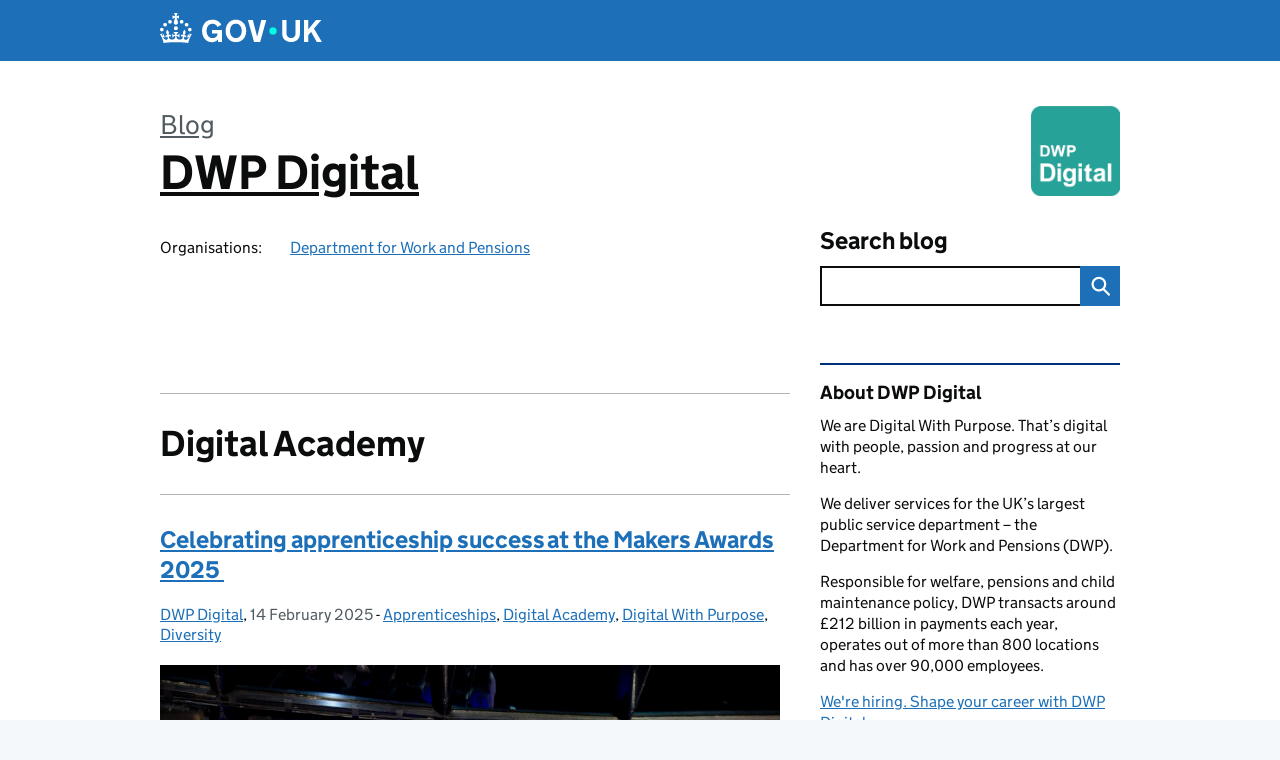

--- FILE ---
content_type: text/html; charset=UTF-8
request_url: https://dwpdigital.blog.gov.uk/category/digital-academy/
body_size: 16269
content:
<!DOCTYPE html>
<html lang="en" class="govuk-template--rebranded">
	<head>
		<meta charset="utf-8">

		<meta name="viewport" content="width=device-width, initial-scale=1, viewport-fit=cover">
		<meta name="theme-color" content="#0b0c0c">

		<link rel="icon" sizes="48x48" href="https://dwpdigital.blog.gov.uk/wp-content/themes/gds-blogs/build/node_modules/govuk-frontend/dist/govuk/assets/rebrand/images/favicon.ico">
		<link rel="icon" sizes="any" href="https://dwpdigital.blog.gov.uk/wp-content/themes/gds-blogs/build/node_modules/govuk-frontend/dist/govuk/assets/rebrand/images/favicon.svg" type="image/svg+xml">
		<link rel="mask-icon" href="https://dwpdigital.blog.gov.uk/wp-content/themes/gds-blogs/build/node_modules/govuk-frontend/dist/govuk/assets/rebrand/images/govuk-icon-mask.svg" color="#0b0c0c">
		<link rel="apple-touch-icon" href="https://dwpdigital.blog.gov.uk/wp-content/themes/gds-blogs/build/node_modules/govuk-frontend/dist/govuk/assets/rebrand/images/govuk-icon-180.png">
		<link rel="manifest" href="https://dwpdigital.blog.gov.uk/wp-content/themes/gds-blogs/build/node_modules/govuk-frontend/dist/govuk/assets/rebrand/manifest.json">

		<title>Digital Academy &#8211; DWP Digital</title>
<meta name='robots' content='max-image-preview:large' />
<link rel='dns-prefetch' href='//cc.cdn.civiccomputing.com' />
<link rel='dns-prefetch' href='//dwpdigital.blog.gov.uk' />
<link rel="alternate" type="application/atom+xml" title="DWP Digital &raquo; Feed" href="https://dwpdigital.blog.gov.uk/feed/" />
<link rel="alternate" type="application/atom+xml" title="DWP Digital &raquo; Digital Academy Category Feed" href="https://dwpdigital.blog.gov.uk/category/digital-academy/feed/" />
<style id='wp-img-auto-sizes-contain-inline-css'>
img:is([sizes=auto i],[sizes^="auto," i]){contain-intrinsic-size:3000px 1500px}
/*# sourceURL=wp-img-auto-sizes-contain-inline-css */
</style>
<style id='wp-block-library-inline-css'>
:root{--wp-block-synced-color:#7a00df;--wp-block-synced-color--rgb:122,0,223;--wp-bound-block-color:var(--wp-block-synced-color);--wp-editor-canvas-background:#ddd;--wp-admin-theme-color:#007cba;--wp-admin-theme-color--rgb:0,124,186;--wp-admin-theme-color-darker-10:#006ba1;--wp-admin-theme-color-darker-10--rgb:0,107,160.5;--wp-admin-theme-color-darker-20:#005a87;--wp-admin-theme-color-darker-20--rgb:0,90,135;--wp-admin-border-width-focus:2px}@media (min-resolution:192dpi){:root{--wp-admin-border-width-focus:1.5px}}.wp-element-button{cursor:pointer}:root .has-very-light-gray-background-color{background-color:#eee}:root .has-very-dark-gray-background-color{background-color:#313131}:root .has-very-light-gray-color{color:#eee}:root .has-very-dark-gray-color{color:#313131}:root .has-vivid-green-cyan-to-vivid-cyan-blue-gradient-background{background:linear-gradient(135deg,#00d084,#0693e3)}:root .has-purple-crush-gradient-background{background:linear-gradient(135deg,#34e2e4,#4721fb 50%,#ab1dfe)}:root .has-hazy-dawn-gradient-background{background:linear-gradient(135deg,#faaca8,#dad0ec)}:root .has-subdued-olive-gradient-background{background:linear-gradient(135deg,#fafae1,#67a671)}:root .has-atomic-cream-gradient-background{background:linear-gradient(135deg,#fdd79a,#004a59)}:root .has-nightshade-gradient-background{background:linear-gradient(135deg,#330968,#31cdcf)}:root .has-midnight-gradient-background{background:linear-gradient(135deg,#020381,#2874fc)}:root{--wp--preset--font-size--normal:16px;--wp--preset--font-size--huge:42px}.has-regular-font-size{font-size:1em}.has-larger-font-size{font-size:2.625em}.has-normal-font-size{font-size:var(--wp--preset--font-size--normal)}.has-huge-font-size{font-size:var(--wp--preset--font-size--huge)}.has-text-align-center{text-align:center}.has-text-align-left{text-align:left}.has-text-align-right{text-align:right}.has-fit-text{white-space:nowrap!important}#end-resizable-editor-section{display:none}.aligncenter{clear:both}.items-justified-left{justify-content:flex-start}.items-justified-center{justify-content:center}.items-justified-right{justify-content:flex-end}.items-justified-space-between{justify-content:space-between}.screen-reader-text{border:0;clip-path:inset(50%);height:1px;margin:-1px;overflow:hidden;padding:0;position:absolute;width:1px;word-wrap:normal!important}.screen-reader-text:focus{background-color:#ddd;clip-path:none;color:#444;display:block;font-size:1em;height:auto;left:5px;line-height:normal;padding:15px 23px 14px;text-decoration:none;top:5px;width:auto;z-index:100000}html :where(.has-border-color){border-style:solid}html :where([style*=border-top-color]){border-top-style:solid}html :where([style*=border-right-color]){border-right-style:solid}html :where([style*=border-bottom-color]){border-bottom-style:solid}html :where([style*=border-left-color]){border-left-style:solid}html :where([style*=border-width]){border-style:solid}html :where([style*=border-top-width]){border-top-style:solid}html :where([style*=border-right-width]){border-right-style:solid}html :where([style*=border-bottom-width]){border-bottom-style:solid}html :where([style*=border-left-width]){border-left-style:solid}html :where(img[class*=wp-image-]){height:auto;max-width:100%}:where(figure){margin:0 0 1em}html :where(.is-position-sticky){--wp-admin--admin-bar--position-offset:var(--wp-admin--admin-bar--height,0px)}@media screen and (max-width:600px){html :where(.is-position-sticky){--wp-admin--admin-bar--position-offset:0px}}

/*# sourceURL=wp-block-library-inline-css */
</style><style id='global-styles-inline-css'>
:root{--wp--preset--aspect-ratio--square: 1;--wp--preset--aspect-ratio--4-3: 4/3;--wp--preset--aspect-ratio--3-4: 3/4;--wp--preset--aspect-ratio--3-2: 3/2;--wp--preset--aspect-ratio--2-3: 2/3;--wp--preset--aspect-ratio--16-9: 16/9;--wp--preset--aspect-ratio--9-16: 9/16;--wp--preset--color--black: var(--wp--custom--govuk-color--black);--wp--preset--color--cyan-bluish-gray: #abb8c3;--wp--preset--color--white: var(--wp--custom--govuk-color--white);--wp--preset--color--pale-pink: #f78da7;--wp--preset--color--vivid-red: #cf2e2e;--wp--preset--color--luminous-vivid-orange: #ff6900;--wp--preset--color--luminous-vivid-amber: #fcb900;--wp--preset--color--light-green-cyan: #7bdcb5;--wp--preset--color--vivid-green-cyan: #00d084;--wp--preset--color--pale-cyan-blue: #8ed1fc;--wp--preset--color--vivid-cyan-blue: #0693e3;--wp--preset--color--vivid-purple: #9b51e0;--wp--preset--color--dark-grey: var(--wp--custom--govuk-color--dark-grey);--wp--preset--color--mid-grey: var(--wp--custom--govuk-color--mid-grey);--wp--preset--color--light-grey: var(--wp--custom--govuk-color--light-grey);--wp--preset--color--blue: var(--wp--custom--govuk-color--blue);--wp--preset--color--green: var(--wp--custom--govuk-color--green);--wp--preset--color--turquoise: var(--wp--custom--govuk-color--turquoise);--wp--preset--gradient--vivid-cyan-blue-to-vivid-purple: linear-gradient(135deg,rgb(6,147,227) 0%,rgb(155,81,224) 100%);--wp--preset--gradient--light-green-cyan-to-vivid-green-cyan: linear-gradient(135deg,rgb(122,220,180) 0%,rgb(0,208,130) 100%);--wp--preset--gradient--luminous-vivid-amber-to-luminous-vivid-orange: linear-gradient(135deg,rgb(252,185,0) 0%,rgb(255,105,0) 100%);--wp--preset--gradient--luminous-vivid-orange-to-vivid-red: linear-gradient(135deg,rgb(255,105,0) 0%,rgb(207,46,46) 100%);--wp--preset--gradient--very-light-gray-to-cyan-bluish-gray: linear-gradient(135deg,rgb(238,238,238) 0%,rgb(169,184,195) 100%);--wp--preset--gradient--cool-to-warm-spectrum: linear-gradient(135deg,rgb(74,234,220) 0%,rgb(151,120,209) 20%,rgb(207,42,186) 40%,rgb(238,44,130) 60%,rgb(251,105,98) 80%,rgb(254,248,76) 100%);--wp--preset--gradient--blush-light-purple: linear-gradient(135deg,rgb(255,206,236) 0%,rgb(152,150,240) 100%);--wp--preset--gradient--blush-bordeaux: linear-gradient(135deg,rgb(254,205,165) 0%,rgb(254,45,45) 50%,rgb(107,0,62) 100%);--wp--preset--gradient--luminous-dusk: linear-gradient(135deg,rgb(255,203,112) 0%,rgb(199,81,192) 50%,rgb(65,88,208) 100%);--wp--preset--gradient--pale-ocean: linear-gradient(135deg,rgb(255,245,203) 0%,rgb(182,227,212) 50%,rgb(51,167,181) 100%);--wp--preset--gradient--electric-grass: linear-gradient(135deg,rgb(202,248,128) 0%,rgb(113,206,126) 100%);--wp--preset--gradient--midnight: linear-gradient(135deg,rgb(2,3,129) 0%,rgb(40,116,252) 100%);--wp--preset--font-size--small: 13px;--wp--preset--font-size--medium: 20px;--wp--preset--font-size--large: 36px;--wp--preset--font-size--x-large: 42px;--wp--preset--spacing--20: 0.44rem;--wp--preset--spacing--30: 0.67rem;--wp--preset--spacing--40: 1rem;--wp--preset--spacing--50: 1.5rem;--wp--preset--spacing--60: 2.25rem;--wp--preset--spacing--70: 3.38rem;--wp--preset--spacing--80: 5.06rem;--wp--preset--spacing--1: 0.3125rem;--wp--preset--spacing--2: 0.625rem;--wp--preset--spacing--3: 0.9375rem;--wp--preset--spacing--4: clamp(0.9375rem, (100vw - 40rem) * 1000, 1.25rem);--wp--preset--spacing--5: clamp(0.9375rem, (100vw - 40rem) * 1000, 1.5625rem);--wp--preset--spacing--6: clamp(1.25rem, (100vw - 40rem) * 1000, 1.875rem);--wp--preset--spacing--7: clamp(1.5625rem, (100vw - 40rem) * 1000, 2.5rem);--wp--preset--spacing--8: clamp(1.875rem, (100vw - 40rem) * 1000, 3.125rem);--wp--preset--spacing--9: clamp(2.5rem, (100vw - 40rem) * 1000, 3.75rem);--wp--preset--shadow--natural: 6px 6px 9px rgba(0, 0, 0, 0.2);--wp--preset--shadow--deep: 12px 12px 50px rgba(0, 0, 0, 0.4);--wp--preset--shadow--sharp: 6px 6px 0px rgba(0, 0, 0, 0.2);--wp--preset--shadow--outlined: 6px 6px 0px -3px rgb(255, 255, 255), 6px 6px rgb(0, 0, 0);--wp--preset--shadow--crisp: 6px 6px 0px rgb(0, 0, 0);--wp--custom--govuk-color--black: #0b0c0c;--wp--custom--govuk-color--dark-grey: #505a5f;--wp--custom--govuk-color--mid-grey: #b1b4b6;--wp--custom--govuk-color--light-grey: #f3f2f1;--wp--custom--govuk-color--white: #ffffff;--wp--custom--govuk-color--blue: #1d70b8;--wp--custom--govuk-color--green: #00703c;--wp--custom--govuk-color--turquoise: #28a197;}:root { --wp--style--global--content-size: 630px;--wp--style--global--wide-size: 960px; }:where(body) { margin: 0; }.wp-site-blocks > .alignleft { float: left; margin-right: 2em; }.wp-site-blocks > .alignright { float: right; margin-left: 2em; }.wp-site-blocks > .aligncenter { justify-content: center; margin-left: auto; margin-right: auto; }:where(.is-layout-flex){gap: 0.5em;}:where(.is-layout-grid){gap: 0.5em;}.is-layout-flow > .alignleft{float: left;margin-inline-start: 0;margin-inline-end: 2em;}.is-layout-flow > .alignright{float: right;margin-inline-start: 2em;margin-inline-end: 0;}.is-layout-flow > .aligncenter{margin-left: auto !important;margin-right: auto !important;}.is-layout-constrained > .alignleft{float: left;margin-inline-start: 0;margin-inline-end: 2em;}.is-layout-constrained > .alignright{float: right;margin-inline-start: 2em;margin-inline-end: 0;}.is-layout-constrained > .aligncenter{margin-left: auto !important;margin-right: auto !important;}.is-layout-constrained > :where(:not(.alignleft):not(.alignright):not(.alignfull)){max-width: var(--wp--style--global--content-size);margin-left: auto !important;margin-right: auto !important;}.is-layout-constrained > .alignwide{max-width: var(--wp--style--global--wide-size);}body .is-layout-flex{display: flex;}.is-layout-flex{flex-wrap: wrap;align-items: center;}.is-layout-flex > :is(*, div){margin: 0;}body .is-layout-grid{display: grid;}.is-layout-grid > :is(*, div){margin: 0;}body{padding-top: 0px;padding-right: 0px;padding-bottom: 0px;padding-left: 0px;}a:where(:not(.wp-element-button)){text-decoration: underline;}:root :where(.wp-element-button, .wp-block-button__link){background-color: #32373c;border-width: 0;color: #fff;font-family: inherit;font-size: inherit;font-style: inherit;font-weight: inherit;letter-spacing: inherit;line-height: inherit;padding-top: calc(0.667em + 2px);padding-right: calc(1.333em + 2px);padding-bottom: calc(0.667em + 2px);padding-left: calc(1.333em + 2px);text-decoration: none;text-transform: inherit;}.has-black-color{color: var(--wp--preset--color--black) !important;}.has-cyan-bluish-gray-color{color: var(--wp--preset--color--cyan-bluish-gray) !important;}.has-white-color{color: var(--wp--preset--color--white) !important;}.has-pale-pink-color{color: var(--wp--preset--color--pale-pink) !important;}.has-vivid-red-color{color: var(--wp--preset--color--vivid-red) !important;}.has-luminous-vivid-orange-color{color: var(--wp--preset--color--luminous-vivid-orange) !important;}.has-luminous-vivid-amber-color{color: var(--wp--preset--color--luminous-vivid-amber) !important;}.has-light-green-cyan-color{color: var(--wp--preset--color--light-green-cyan) !important;}.has-vivid-green-cyan-color{color: var(--wp--preset--color--vivid-green-cyan) !important;}.has-pale-cyan-blue-color{color: var(--wp--preset--color--pale-cyan-blue) !important;}.has-vivid-cyan-blue-color{color: var(--wp--preset--color--vivid-cyan-blue) !important;}.has-vivid-purple-color{color: var(--wp--preset--color--vivid-purple) !important;}.has-dark-grey-color{color: var(--wp--preset--color--dark-grey) !important;}.has-mid-grey-color{color: var(--wp--preset--color--mid-grey) !important;}.has-light-grey-color{color: var(--wp--preset--color--light-grey) !important;}.has-blue-color{color: var(--wp--preset--color--blue) !important;}.has-green-color{color: var(--wp--preset--color--green) !important;}.has-turquoise-color{color: var(--wp--preset--color--turquoise) !important;}.has-black-background-color{background-color: var(--wp--preset--color--black) !important;}.has-cyan-bluish-gray-background-color{background-color: var(--wp--preset--color--cyan-bluish-gray) !important;}.has-white-background-color{background-color: var(--wp--preset--color--white) !important;}.has-pale-pink-background-color{background-color: var(--wp--preset--color--pale-pink) !important;}.has-vivid-red-background-color{background-color: var(--wp--preset--color--vivid-red) !important;}.has-luminous-vivid-orange-background-color{background-color: var(--wp--preset--color--luminous-vivid-orange) !important;}.has-luminous-vivid-amber-background-color{background-color: var(--wp--preset--color--luminous-vivid-amber) !important;}.has-light-green-cyan-background-color{background-color: var(--wp--preset--color--light-green-cyan) !important;}.has-vivid-green-cyan-background-color{background-color: var(--wp--preset--color--vivid-green-cyan) !important;}.has-pale-cyan-blue-background-color{background-color: var(--wp--preset--color--pale-cyan-blue) !important;}.has-vivid-cyan-blue-background-color{background-color: var(--wp--preset--color--vivid-cyan-blue) !important;}.has-vivid-purple-background-color{background-color: var(--wp--preset--color--vivid-purple) !important;}.has-dark-grey-background-color{background-color: var(--wp--preset--color--dark-grey) !important;}.has-mid-grey-background-color{background-color: var(--wp--preset--color--mid-grey) !important;}.has-light-grey-background-color{background-color: var(--wp--preset--color--light-grey) !important;}.has-blue-background-color{background-color: var(--wp--preset--color--blue) !important;}.has-green-background-color{background-color: var(--wp--preset--color--green) !important;}.has-turquoise-background-color{background-color: var(--wp--preset--color--turquoise) !important;}.has-black-border-color{border-color: var(--wp--preset--color--black) !important;}.has-cyan-bluish-gray-border-color{border-color: var(--wp--preset--color--cyan-bluish-gray) !important;}.has-white-border-color{border-color: var(--wp--preset--color--white) !important;}.has-pale-pink-border-color{border-color: var(--wp--preset--color--pale-pink) !important;}.has-vivid-red-border-color{border-color: var(--wp--preset--color--vivid-red) !important;}.has-luminous-vivid-orange-border-color{border-color: var(--wp--preset--color--luminous-vivid-orange) !important;}.has-luminous-vivid-amber-border-color{border-color: var(--wp--preset--color--luminous-vivid-amber) !important;}.has-light-green-cyan-border-color{border-color: var(--wp--preset--color--light-green-cyan) !important;}.has-vivid-green-cyan-border-color{border-color: var(--wp--preset--color--vivid-green-cyan) !important;}.has-pale-cyan-blue-border-color{border-color: var(--wp--preset--color--pale-cyan-blue) !important;}.has-vivid-cyan-blue-border-color{border-color: var(--wp--preset--color--vivid-cyan-blue) !important;}.has-vivid-purple-border-color{border-color: var(--wp--preset--color--vivid-purple) !important;}.has-dark-grey-border-color{border-color: var(--wp--preset--color--dark-grey) !important;}.has-mid-grey-border-color{border-color: var(--wp--preset--color--mid-grey) !important;}.has-light-grey-border-color{border-color: var(--wp--preset--color--light-grey) !important;}.has-blue-border-color{border-color: var(--wp--preset--color--blue) !important;}.has-green-border-color{border-color: var(--wp--preset--color--green) !important;}.has-turquoise-border-color{border-color: var(--wp--preset--color--turquoise) !important;}.has-vivid-cyan-blue-to-vivid-purple-gradient-background{background: var(--wp--preset--gradient--vivid-cyan-blue-to-vivid-purple) !important;}.has-light-green-cyan-to-vivid-green-cyan-gradient-background{background: var(--wp--preset--gradient--light-green-cyan-to-vivid-green-cyan) !important;}.has-luminous-vivid-amber-to-luminous-vivid-orange-gradient-background{background: var(--wp--preset--gradient--luminous-vivid-amber-to-luminous-vivid-orange) !important;}.has-luminous-vivid-orange-to-vivid-red-gradient-background{background: var(--wp--preset--gradient--luminous-vivid-orange-to-vivid-red) !important;}.has-very-light-gray-to-cyan-bluish-gray-gradient-background{background: var(--wp--preset--gradient--very-light-gray-to-cyan-bluish-gray) !important;}.has-cool-to-warm-spectrum-gradient-background{background: var(--wp--preset--gradient--cool-to-warm-spectrum) !important;}.has-blush-light-purple-gradient-background{background: var(--wp--preset--gradient--blush-light-purple) !important;}.has-blush-bordeaux-gradient-background{background: var(--wp--preset--gradient--blush-bordeaux) !important;}.has-luminous-dusk-gradient-background{background: var(--wp--preset--gradient--luminous-dusk) !important;}.has-pale-ocean-gradient-background{background: var(--wp--preset--gradient--pale-ocean) !important;}.has-electric-grass-gradient-background{background: var(--wp--preset--gradient--electric-grass) !important;}.has-midnight-gradient-background{background: var(--wp--preset--gradient--midnight) !important;}.has-small-font-size{font-size: var(--wp--preset--font-size--small) !important;}.has-medium-font-size{font-size: var(--wp--preset--font-size--medium) !important;}.has-large-font-size{font-size: var(--wp--preset--font-size--large) !important;}.has-x-large-font-size{font-size: var(--wp--preset--font-size--x-large) !important;}
/*# sourceURL=global-styles-inline-css */
</style>

<link rel='stylesheet' id='dxw-digest-css' href='https://dwpdigital.blog.gov.uk/wp-content/plugins/dxw-digest/app/../assets/css/dxw-digest.css?ver=6.9' media='all' />
<link rel='stylesheet' id='main-css' href='https://dwpdigital.blog.gov.uk/wp-content/themes/gds-blogs/build/main-592accf48c36d4c61c393fa8a73185ddcf8c65ca.min.css?ver=6.9' media='all' />
<link rel='stylesheet' id='aurora-heatmap-css' href='https://dwpdigital.blog.gov.uk/wp-content/plugins/aurora-heatmap/style.css?ver=1.7.1' media='all' />
<script src="https://dwpdigital.blog.gov.uk/wp-includes/js/jquery/jquery.min.js?ver=3.7.1" id="jquery-core-js"></script>
<script src="https://dwpdigital.blog.gov.uk/wp-includes/js/jquery/jquery-migrate.min.js?ver=3.4.1" id="jquery-migrate-js"></script>
<script src="https://dwpdigital.blog.gov.uk/wp-content/themes/gds-blogs/build/main-1a574665cb89c6954a0fc51bba2076ee798236b6.min.js?ver=6.9" id="main-js"></script>
<script src="https://cc.cdn.civiccomputing.com/9/cookieControl-9.x.min.js?ver=6.9" id="cookieControl-js"></script>
<script id="cookieControlConfig-js-extra">
var cookieControlSettings = {"apiKey":"c8b1d37ba682b6d122f1360da011322b3b755539","product":"PRO","domain":"dwpdigital.blog.gov.uk"};
//# sourceURL=cookieControlConfig-js-extra
</script>
<script src="https://dwpdigital.blog.gov.uk/wp-content/plugins/gds-cookies-and-analytics/assets/cookieControlConfig.js?ver=6.9" id="cookieControlConfig-js"></script>
<script src="https://dwpdigital.blog.gov.uk/wp-content/plugins/dxw-digest/app/../assets/js/dxw-digest.js?ver=6.9" id="dxw-digest-js"></script>
<script src="https://dwpdigital.blog.gov.uk/wp-content/themes/gds-blogs/build/govuk-frontend-load.js?ver=6.9" id="govuk-frontend-js" type="module"></script>
<script id="aurora-heatmap-js-extra">
var aurora_heatmap = {"_mode":"reporter","ajax_url":"https://dwpdigital.blog.gov.uk/wp-admin/admin-ajax.php","action":"aurora_heatmap","reports":"click_pc,click_mobile","debug":"0","ajax_delay_time":"3000","ajax_interval":"10","ajax_bulk":null};
//# sourceURL=aurora-heatmap-js-extra
</script>
<script src="https://dwpdigital.blog.gov.uk/wp-content/plugins/aurora-heatmap/js/aurora-heatmap.min.js?ver=1.7.1" id="aurora-heatmap-js"></script>
	<meta name="description" content="News and updates from DWP Digital">

<style>.recentcomments a{display:inline !important;padding:0 !important;margin:0 !important;}</style>	</head>
	<body class="archive category category-digital-academy category-252 wp-theme-gds-blogs govuk-template__body">
		<script>
document.body.className += ' js-enabled' + ('noModule' in HTMLScriptElement.prototype ? ' govuk-frontend-supported' : '');
</script>

		<a href="#content" class="govuk-skip-link" data-module="govuk-skip-link">Skip to main content</a>
		<header class="govuk-header" data-module="govuk-header">
			<div class="govuk-header__container govuk-width-container">
				<div class="govuk-header__logo">
					<a href="https://www.gov.uk/" title="Go to the GOV.UK homepage" id="logo" class="govuk-header__link govuk-header__link--homepage">  
						<svg
							focusable="false"
							role="img"
							xmlns="http://www.w3.org/2000/svg"
							viewBox="0 0 324 60"
							height="30"
							width="162"
							fill="currentcolor"
							class="govuk-header__logotype"
							aria-label="GOV.UK">
							<title>GOV.UK</title>
							<g>
								<circle cx="20" cy="17.6" r="3.7"></circle>
								<circle cx="10.2" cy="23.5" r="3.7"></circle>
								<circle cx="3.7" cy="33.2" r="3.7"></circle>
								<circle cx="31.7" cy="30.6" r="3.7"></circle>
								<circle cx="43.3" cy="17.6" r="3.7"></circle>
								<circle cx="53.2" cy="23.5" r="3.7"></circle>
								<circle cx="59.7" cy="33.2" r="3.7"></circle>
								<circle cx="31.7" cy="30.6" r="3.7"></circle>
								<path d="M33.1,9.8c.2-.1.3-.3.5-.5l4.6,2.4v-6.8l-4.6,1.5c-.1-.2-.3-.3-.5-.5l1.9-5.9h-6.7l1.9,5.9c-.2.1-.3.3-.5.5l-4.6-1.5v6.8l4.6-2.4c.1.2.3.3.5.5l-2.6,8c-.9,2.8,1.2,5.7,4.1,5.7h0c3,0,5.1-2.9,4.1-5.7l-2.6-8ZM37,37.9s-3.4,3.8-4.1,6.1c2.2,0,4.2-.5,6.4-2.8l-.7,8.5c-2-2.8-4.4-4.1-5.7-3.8.1,3.1.5,6.7,5.8,7.2,3.7.3,6.7-1.5,7-3.8.4-2.6-2-4.3-3.7-1.6-1.4-4.5,2.4-6.1,4.9-3.2-1.9-4.5-1.8-7.7,2.4-10.9,3,4,2.6,7.3-1.2,11.1,2.4-1.3,6.2,0,4,4.6-1.2-2.8-3.7-2.2-4.2.2-.3,1.7.7,3.7,3,4.2,1.9.3,4.7-.9,7-5.9-1.3,0-2.4.7-3.9,1.7l2.4-8c.6,2.3,1.4,3.7,2.2,4.5.6-1.6.5-2.8,0-5.3l5,1.8c-2.6,3.6-5.2,8.7-7.3,17.5-7.4-1.1-15.7-1.7-24.5-1.7h0c-8.8,0-17.1.6-24.5,1.7-2.1-8.9-4.7-13.9-7.3-17.5l5-1.8c-.5,2.5-.6,3.7,0,5.3.8-.8,1.6-2.3,2.2-4.5l2.4,8c-1.5-1-2.6-1.7-3.9-1.7,2.3,5,5.2,6.2,7,5.9,2.3-.4,3.3-2.4,3-4.2-.5-2.4-3-3.1-4.2-.2-2.2-4.6,1.6-6,4-4.6-3.7-3.7-4.2-7.1-1.2-11.1,4.2,3.2,4.3,6.4,2.4,10.9,2.5-2.8,6.3-1.3,4.9,3.2-1.8-2.7-4.1-1-3.7,1.6.3,2.3,3.3,4.1,7,3.8,5.4-.5,5.7-4.2,5.8-7.2-1.3-.2-3.7,1-5.7,3.8l-.7-8.5c2.2,2.3,4.2,2.7,6.4,2.8-.7-2.3-4.1-6.1-4.1-6.1h10.6,0Z"></path>
							</g>
							<circle class="govuk-logo-dot" cx="226" cy="36" r="7.3"></circle>
							<path d="M93.94 41.25c.4 1.81 1.2 3.21 2.21 4.62 1 1.4 2.21 2.41 3.61 3.21s3.21 1.2 5.22 1.2 3.61-.4 4.82-1c1.4-.6 2.41-1.4 3.21-2.41.8-1 1.4-2.01 1.61-3.01s.4-2.01.4-3.01v.14h-10.86v-7.02h20.07v24.08h-8.03v-5.56c-.6.8-1.38 1.61-2.19 2.41-.8.8-1.81 1.2-2.81 1.81-1 .4-2.21.8-3.41 1.2s-2.41.4-3.81.4a18.56 18.56 0 0 1-14.65-6.63c-1.6-2.01-3.01-4.41-3.81-7.02s-1.4-5.62-1.4-8.83.4-6.02 1.4-8.83a20.45 20.45 0 0 1 19.46-13.65c3.21 0 4.01.2 5.82.8 1.81.4 3.61 1.2 5.02 2.01 1.61.8 2.81 2.01 4.01 3.21s2.21 2.61 2.81 4.21l-7.63 4.41c-.4-1-1-1.81-1.61-2.61-.6-.8-1.4-1.4-2.21-2.01-.8-.6-1.81-1-2.81-1.4-1-.4-2.21-.4-3.61-.4-2.01 0-3.81.4-5.22 1.2-1.4.8-2.61 1.81-3.61 3.21s-1.61 2.81-2.21 4.62c-.4 1.81-.6 3.71-.6 5.42s.8 5.22.8 5.22Zm57.8-27.9c3.21 0 6.22.6 8.63 1.81 2.41 1.2 4.82 2.81 6.62 4.82S170.2 24.39 171 27s1.4 5.62 1.4 8.83-.4 6.02-1.4 8.83-2.41 5.02-4.01 7.02-4.01 3.61-6.62 4.82-5.42 1.81-8.63 1.81-6.22-.6-8.63-1.81-4.82-2.81-6.42-4.82-3.21-4.41-4.01-7.02-1.4-5.62-1.4-8.83.4-6.02 1.4-8.83 2.41-5.02 4.01-7.02 4.01-3.61 6.42-4.82 5.42-1.81 8.63-1.81Zm0 36.73c1.81 0 3.61-.4 5.02-1s2.61-1.81 3.61-3.01 1.81-2.81 2.21-4.41c.4-1.81.8-3.61.8-5.62 0-2.21-.2-4.21-.8-6.02s-1.2-3.21-2.21-4.62c-1-1.2-2.21-2.21-3.61-3.01s-3.21-1-5.02-1-3.61.4-5.02 1c-1.4.8-2.61 1.81-3.61 3.01s-1.81 2.81-2.21 4.62c-.4 1.81-.8 3.61-.8 5.62 0 2.41.2 4.21.8 6.02.4 1.81 1.2 3.21 2.21 4.41s2.21 2.21 3.61 3.01c1.4.8 3.21 1 5.02 1Zm36.32 7.96-12.24-44.15h9.83l8.43 32.77h.4l8.23-32.77h9.83L200.3 58.04h-12.24Zm74.14-7.96c2.18 0 3.51-.6 3.51-.6 1.2-.6 2.01-1 2.81-1.81s1.4-1.81 1.81-2.81a13 13 0 0 0 .8-4.01V13.9h8.63v28.15c0 2.41-.4 4.62-1.4 6.62-.8 2.01-2.21 3.61-3.61 5.02s-3.41 2.41-5.62 3.21-4.62 1.2-7.02 1.2-5.02-.4-7.02-1.2c-2.21-.8-4.01-1.81-5.62-3.21s-2.81-3.01-3.61-5.02-1.4-4.21-1.4-6.62V13.9h8.63v26.95c0 1.61.2 3.01.8 4.01.4 1.2 1.2 2.21 2.01 2.81.8.8 1.81 1.4 2.81 1.81 0 0 1.34.6 3.51.6Zm34.22-36.18v18.92l15.65-18.92h10.82l-15.03 17.32 16.03 26.83h-10.21l-11.44-20.21-5.62 6.22v13.99h-8.83V13.9"></path>
						</svg>
					</a>
				</div>
			</div>
		</header>

				<div class="govuk-width-container">
    <header class="header" aria-label="blog name">
    <div class="govuk-grid-row">

        
        <div class="govuk-grid-column-two-thirds">
            <div class="blog-title govuk-heading-xl">
                <span class="blog"><a href="https://www.blog.gov.uk/">Blog</a></span>
                <a href="https://dwpdigital.blog.gov.uk">DWP Digital</a>
			</div>

                            <div class="bottom blog-meta">
                                                    <dl>
                                <dt>Organisations:</dt>
                                <dd><a href="https://www.gov.uk/government/organisations/department-for-work-pensions">Department for Work and Pensions</a></dd>
                            </dl>
                                                                </div>
                    </div>

        <div class="govuk-grid-column-one-third">
                                        <div class="logo-container hidden-mobile">
                    <img src="https://dwpdigital.blog.gov.uk/wp-content/uploads/sites/197/2021/06/cropped-DWP-Digital-Master-Arial-Logos-35mm-e1623569820467.png" alt="DWP Digital">
                </div>
                        <div class="bottom search-container">
                <form role="search" method="get" id="searchform" class="form-search" action="https://dwpdigital.blog.gov.uk/">
    <label class="govuk-label govuk-label--m" for="s">Search blog</label>
    <div class="search-input-wrapper">
        <input enterkeyhint="search" title="Search" type="search" value="" name="s" id="s" class="search-query">
        <input type="submit" id="searchsubmit" value="Search" class="btn">
    </div>
</form>
            </div>
        </div>

    </div>

    
</header>
      <main id="content" class="govuk-grid-row">
    <div class="govuk-grid-column-two-thirds main-content">
		  <hr class="govuk-section-break govuk-section-break--l govuk-section-break--visible">
  <h1 class="govuk-heading-l">Digital Academy</h1>
  <article class="post-9740 post type-post status-publish format-standard has-post-thumbnail hentry category-apprenticeships category-digital-academy category-digital-with-purpose category-diversity">
  <header>
    <h2 class="govuk-heading-m"><a class="govuk-link" href="https://dwpdigital.blog.gov.uk/2025/02/14/celebrating-apprenticeship-success-at-the-makers-awards-2025/">Celebrating apprenticeship success at the Makers Awards 2025 </a></h2>
    <div class="govuk-body-s">
  	<span class="govuk-visually-hidden">Posted by: </span>
	<a href="https://dwpdigital.blog.gov.uk/author/digital-group-dwp-digital/" title="Posts by DWP Digital" class="author url fn" rel="author">DWP Digital</a>, <span class="govuk-visually-hidden">Posted on: </span><time class="updated" datetime="2025-02-14T15:32:34+00:00">14 February 2025</time>
  -
  <span class="govuk-visually-hidden">Categories: </span>
  <a href="https://dwpdigital.blog.gov.uk/category/apprenticeships/" rel="category tag">Apprenticeships</a>, <a href="https://dwpdigital.blog.gov.uk/category/digital-academy/" rel="category tag">Digital Academy</a>, <a href="https://dwpdigital.blog.gov.uk/category/digital-with-purpose/" rel="category tag">Digital With Purpose</a>, <a href="https://dwpdigital.blog.gov.uk/category/diversity/" rel="category tag">Diversity</a></div>
    <img width="620" height="414" src="https://dwpdigital.blog.gov.uk/wp-content/uploads/sites/197/2025/02/O3A7528-Enhanced-NR-2-620x414.jpg" class="attachment-large size-large wp-post-image" alt="A mixed group of smartly dressed people holding awards" decoding="async" fetchpriority="high" srcset="https://dwpdigital.blog.gov.uk/wp-content/uploads/sites/197/2025/02/O3A7528-Enhanced-NR-2-620x414.jpg 620w, https://dwpdigital.blog.gov.uk/wp-content/uploads/sites/197/2025/02/O3A7528-Enhanced-NR-2-310x207.jpg 310w, https://dwpdigital.blog.gov.uk/wp-content/uploads/sites/197/2025/02/O3A7528-Enhanced-NR-2-768x512.jpg 768w, https://dwpdigital.blog.gov.uk/wp-content/uploads/sites/197/2025/02/O3A7528-Enhanced-NR-2-1536x1025.jpg 1536w, https://dwpdigital.blog.gov.uk/wp-content/uploads/sites/197/2025/02/O3A7528-Enhanced-NR-2-2048x1366.jpg 2048w" sizes="(max-width: 620px) 100vw, 620px" />  </header>
  <p>This National Apprenticeship Week we celebrate success at the Makers Awards and recognise the work of our apprentices across DWP Digital.</p>
  
  <footer class="govuk-body-s">
  <a class="govuk-link" href="https://dwpdigital.blog.gov.uk/2025/02/14/celebrating-apprenticeship-success-at-the-makers-awards-2025/"><strong>Read more</strong> <span class="govuk-visually-hidden">of Celebrating apprenticeship success at the Makers Awards 2025 </span></a>
  </footer>
</article>
<article class="post-9483 post type-post status-publish format-standard has-post-thumbnail hentry category-apprenticeships category-digital-academy category-digital-with-purpose">
  <header>
    <h2 class="govuk-heading-m"><a class="govuk-link" href="https://dwpdigital.blog.gov.uk/2024/02/14/celebrating-national-apprenticeship-week-2024/">Celebrating National Apprenticeship Week 2024</a></h2>
    <div class="govuk-body-s">
  	<span class="govuk-visually-hidden">Posted by: </span>
	<a href="https://dwpdigital.blog.gov.uk/author/aesha-zafar-head-of-capability/" title="Posts by Aesha Zafar, head of capability" class="author url fn" rel="author">Aesha Zafar, head of capability</a>, <span class="govuk-visually-hidden">Posted on: </span><time class="updated" datetime="2024-02-14T09:34:58+00:00">14 February 2024</time>
  -
  <span class="govuk-visually-hidden">Categories: </span>
  <a href="https://dwpdigital.blog.gov.uk/category/apprenticeships/" rel="category tag">Apprenticeships</a>, <a href="https://dwpdigital.blog.gov.uk/category/digital-academy/" rel="category tag">Digital Academy</a>, <a href="https://dwpdigital.blog.gov.uk/category/digital-with-purpose/" rel="category tag">Digital With Purpose</a></div>
    <img width="620" height="349" src="https://dwpdigital.blog.gov.uk/wp-content/uploads/sites/197/2024/02/Aesha-620x349.jpg" class="attachment-large size-large wp-post-image" alt="Woman in an office setting smiling at camera." decoding="async" srcset="https://dwpdigital.blog.gov.uk/wp-content/uploads/sites/197/2024/02/Aesha-620x349.jpg 620w, https://dwpdigital.blog.gov.uk/wp-content/uploads/sites/197/2024/02/Aesha-310x174.jpg 310w, https://dwpdigital.blog.gov.uk/wp-content/uploads/sites/197/2024/02/Aesha-768x432.jpg 768w, https://dwpdigital.blog.gov.uk/wp-content/uploads/sites/197/2024/02/Aesha-1536x864.jpg 1536w, https://dwpdigital.blog.gov.uk/wp-content/uploads/sites/197/2024/02/Aesha.jpg 1920w" sizes="(max-width: 620px) 100vw, 620px" />  </header>
  <p>Head of capability, Aesha Zafar reflects on National Apprenticeship Week and the vital role apprentices play at DWP Digital.</p>
  
  <footer class="govuk-body-s">
  <a class="govuk-link" href="https://dwpdigital.blog.gov.uk/2024/02/14/celebrating-national-apprenticeship-week-2024/"><strong>Read more</strong> <span class="govuk-visually-hidden">of Celebrating National Apprenticeship Week 2024</span></a>
  </footer>
</article>
<article class="post-9468 post type-post status-publish format-standard has-post-thumbnail hentry category-cross-government category-digital-academy category-digital-with-purpose category-transforming-together">
  <header>
    <h2 class="govuk-heading-m"><a class="govuk-link" href="https://dwpdigital.blog.gov.uk/2023/12/29/celebrating-our-successes/">Celebrating our successes</a></h2>
    <div class="govuk-body-s">
  	<span class="govuk-visually-hidden">Posted by: </span>
	<a href="https://dwpdigital.blog.gov.uk/author/richard-corbridge-cdio-dwp-digital/" title="Posts by Richard Corbridge, CDIO, DWP Digital" class="author url fn" rel="author">Richard Corbridge, CDIO, DWP Digital</a>, <span class="govuk-visually-hidden">Posted on: </span><time class="updated" datetime="2023-12-29T15:08:06+00:00">29 December 2023</time>
  -
  <span class="govuk-visually-hidden">Categories: </span>
  <a href="https://dwpdigital.blog.gov.uk/category/cross-government/" rel="category tag">Cross Government</a>, <a href="https://dwpdigital.blog.gov.uk/category/digital-academy/" rel="category tag">Digital Academy</a>, <a href="https://dwpdigital.blog.gov.uk/category/digital-with-purpose/" rel="category tag">Digital With Purpose</a>, <a href="https://dwpdigital.blog.gov.uk/category/transforming-together/" rel="category tag">Transforming Together</a></div>
    <img width="620" height="477" src="https://dwpdigital.blog.gov.uk/wp-content/uploads/sites/197/2023/12/Rich-Corbridge-1_-1-e1703862457358-620x477.jpg" class="attachment-large size-large wp-post-image" alt="CDIO Richard Corbridge stood in open air shopping centre in suit, tie and glasses. Smiling to camera." decoding="async" srcset="https://dwpdigital.blog.gov.uk/wp-content/uploads/sites/197/2023/12/Rich-Corbridge-1_-1-e1703862457358-620x477.jpg 620w, https://dwpdigital.blog.gov.uk/wp-content/uploads/sites/197/2023/12/Rich-Corbridge-1_-1-e1703862457358-310x239.jpg 310w, https://dwpdigital.blog.gov.uk/wp-content/uploads/sites/197/2023/12/Rich-Corbridge-1_-1-e1703862457358.jpg 739w" sizes="(max-width: 620px) 100vw, 620px" />  </header>
  <p>Chief Digital &amp; Information Officer, Richard Corbridge reflects on his time in post so far and highlights some of our key successes this year.</p>
  
  <footer class="govuk-body-s">
  <a class="govuk-link" href="https://dwpdigital.blog.gov.uk/2023/12/29/celebrating-our-successes/"><strong>Read more</strong> <span class="govuk-visually-hidden">of Celebrating our successes</span></a>
  </footer>
</article>
<article class="post-1978 post type-post status-publish format-standard has-post-thumbnail hentry category-agile-development category-digital-academy category-learning-development">
  <header>
    <h2 class="govuk-heading-m"><a class="govuk-link" href="https://dwpdigital.blog.gov.uk/2015/11/06/dwp-digital-academy-putting-the-theory-into-practice/">DWP Digital Academy: putting the theory into practice</a></h2>
    <div class="govuk-body-s">
  	<span class="govuk-visually-hidden">Posted by: </span>
	<a href="https://dwpdigital.blog.gov.uk/author/andy-corry/" title="Posts by Andy Corry" class="author url fn" rel="author">Andy Corry</a>, <span class="govuk-visually-hidden">Posted on: </span><time class="updated" datetime="2015-11-06T11:13:06+00:00">6 November 2015</time>
  -
  <span class="govuk-visually-hidden">Categories: </span>
  <a href="https://dwpdigital.blog.gov.uk/category/agile-development/" rel="category tag">Agile development</a>, <a href="https://dwpdigital.blog.gov.uk/category/digital-academy/" rel="category tag">Digital Academy</a>, <a href="https://dwpdigital.blog.gov.uk/category/learning-development/" rel="category tag">Learning &amp; Development</a></div>
    <img width="304" height="211" src="https://dwpdigital.blog.gov.uk/wp-content/uploads/sites/197/2015/10/andy-corry.jpg" class="attachment-large size-large wp-post-image" alt="Andy Corry at the digital academy" decoding="async" loading="lazy" srcset="https://dwpdigital.blog.gov.uk/wp-content/uploads/sites/197/2015/10/andy-corry.jpg 304w, https://dwpdigital.blog.gov.uk/wp-content/uploads/sites/197/2015/10/andy-corry-300x208.jpg 300w" sizes="auto, (max-width: 304px) 100vw, 304px" />  </header>
  <p>The Digital Academy offers a fantastic opportunity to change the way DWP delivers services to the public.</p>
  
  <footer class="govuk-body-s">
  <a class="govuk-link" href="https://dwpdigital.blog.gov.uk/2015/11/06/dwp-digital-academy-putting-the-theory-into-practice/"><strong>Read more</strong> <span class="govuk-visually-hidden">of DWP Digital Academy: putting the theory into practice</span></a>
  </footer>
</article>
          </div>
    <div class="govuk-grid-column-one-third sidebar-contain">
      <div class="sidebar">
  <h2 class="govuk-heading-m govuk-visually-hidden">Related content and links</h2>
  <section class="widget about_widget"><h3>About DWP Digital</h3><p>We are Digital With Purpose. That’s digital with people, passion and progress at our heart.</p>
<p>We deliver services for the UK’s largest public service department – the Department for Work and Pensions (DWP). </p>
<p>Responsible for welfare, pensions and child maintenance policy, DWP transacts around £212 billion in payments each year, operates out of more than 800 locations and has over 90,000 employees.</p>
<p><a href="https://careers.dwp.gov.uk/">We're hiring. Shape your career with DWP Digital.</a></p>
</section><section class="widget nav_menu-4 widget_nav_menu"><div class="widget-inner"><h3>Subscribe to our newsletter</h3><nav class="menu-were-hiring-container" aria-label="Subscribe to our newsletter"><ul id="menu-were-hiring" class="menu"><li id="menu-item-2057" class="menu-item menu-item-type-custom menu-item-object-custom menu-item-2057"><a href="https://careers.dwp.gov.uk/newsletter-sign-up/">Subscribe for the latest DWP Digital jobs</a></li>
</ul></nav></div></section><section class="widget categories-3 widget_categories"><div class="widget-inner"><h3>Categories</h3><form action="https://dwpdigital.blog.gov.uk" method="get"><label class="screen-reader-text" for="cat">Categories</label><select  name='cat' id='cat' class='postform'>
	<option value='-1'>Select Category</option>
	<option class="level-0" value="361">Access to work&nbsp;&nbsp;(2)</option>
	<option class="level-0" value="624">Accessibility&nbsp;&nbsp;(7)</option>
	<option class="level-0" value="244">Agile development&nbsp;&nbsp;(40)</option>
	<option class="level-0" value="686">agile teams&nbsp;&nbsp;(5)</option>
	<option class="level-0" value="724">APIs&nbsp;&nbsp;(5)</option>
	<option class="level-0" value="723">application programming interfaces&nbsp;&nbsp;(2)</option>
	<option class="level-0" value="588">Apply and Maintain Carer's Allowance&nbsp;&nbsp;(1)</option>
	<option class="level-0" value="639">Apply for Direct Rent Payments&nbsp;&nbsp;(1)</option>
	<option class="level-0" value="1">Apply for Personal Independence Payment&nbsp;&nbsp;(4)</option>
	<option class="level-0" value="245">Apprenticeships&nbsp;&nbsp;(13)</option>
	<option class="level-0" value="355">Architecture&nbsp;&nbsp;(11)</option>
	<option class="level-0" value="524">Automation&nbsp;&nbsp;(3)</option>
	<option class="level-0" value="799">Awards&nbsp;&nbsp;(1)</option>
	<option class="level-0" value="2">Benefit repayment service&nbsp;&nbsp;(1)</option>
	<option class="level-0" value="654">Bereavement Service&nbsp;&nbsp;(3)</option>
	<option class="level-0" value="537">Blogging&nbsp;&nbsp;(1)</option>
	<option class="level-0" value="565">BPDTS Ltd&nbsp;&nbsp;(5)</option>
	<option class="level-0" value="3">Business Analyst&nbsp;&nbsp;(20)</option>
	<option class="level-0" value="4">Business Design&nbsp;&nbsp;(12)</option>
	<option class="level-0" value="5">Business Transformation&nbsp;&nbsp;(20)</option>
	<option class="level-0" value="6">Business Transformation Group&nbsp;&nbsp;(17)</option>
	<option class="level-0" value="7">Business Transformation Team&nbsp;&nbsp;(10)</option>
	<option class="level-0" value="8">Carer's Allowance Digital Service&nbsp;&nbsp;(24)</option>
	<option class="level-0" value="388">Carer's week&nbsp;&nbsp;(2)</option>
	<option class="level-0" value="9">Check your State Pension&nbsp;&nbsp;(5)</option>
	<option class="level-0" value="790">Child Maintenance Service&nbsp;&nbsp;(2)</option>
	<option class="level-0" value="246">Cloud&nbsp;&nbsp;(8)</option>
	<option class="level-0" value="347">Cloud services&nbsp;&nbsp;(8)</option>
	<option class="level-0" value="855">Coaching&nbsp;&nbsp;(1)</option>
	<option class="level-0" value="247">coding&nbsp;&nbsp;(9)</option>
	<option class="level-0" value="671">Collaboration&nbsp;&nbsp;(20)</option>
	<option class="level-0" value="248">Collaboration tools&nbsp;&nbsp;(2)</option>
	<option class="level-0" value="369">communities of practice&nbsp;&nbsp;(11)</option>
	<option class="level-0" value="403">community work&nbsp;&nbsp;(2)</option>
	<option class="level-0" value="756">Content Design&nbsp;&nbsp;(6)</option>
	<option class="level-0" value="11">Content Designer&nbsp;&nbsp;(15)</option>
	<option class="level-0" value="750">coronavirus&nbsp;&nbsp;(16)</option>
	<option class="level-0" value="12">Cross Government&nbsp;&nbsp;(17)</option>
	<option class="level-0" value="860">cross government collaboration&nbsp;&nbsp;(1)</option>
	<option class="level-0" value="249">cyber security&nbsp;&nbsp;(3)</option>
	<option class="level-0" value="391">Data&nbsp;&nbsp;(31)</option>
	<option class="level-0" value="390">Data Engineering&nbsp;&nbsp;(8)</option>
	<option class="level-0" value="250">Data Science&nbsp;&nbsp;(24)</option>
	<option class="level-0" value="719">Data scientist&nbsp;&nbsp;(1)</option>
	<option class="level-0" value="566">DataJam North East&nbsp;&nbsp;(9)</option>
	<option class="level-0" value="689">DataJam West Midlands&nbsp;&nbsp;(1)</option>
	<option class="level-0" value="13">Delivery Manager&nbsp;&nbsp;(11)</option>
	<option class="level-0" value="14">Design&nbsp;&nbsp;(16)</option>
	<option class="level-0" value="468">DevOps&nbsp;&nbsp;(11)</option>
	<option class="level-0" value="251">Digital&nbsp;&nbsp;(20)</option>
	<option class="level-0" value="252" selected="selected">Digital Academy&nbsp;&nbsp;(4)</option>
	<option class="level-0" value="680">Digital Channels&nbsp;&nbsp;(1)</option>
	<option class="level-0" value="668">Digital Delivery&nbsp;&nbsp;(3)</option>
	<option class="level-0" value="15">Digital DWP jobs&nbsp;&nbsp;(10)</option>
	<option class="level-0" value="847">Digital Leaders&nbsp;&nbsp;(1)</option>
	<option class="level-0" value="476">Digital performance analytics&nbsp;&nbsp;(3)</option>
	<option class="level-0" value="253">Digital reuse&nbsp;&nbsp;(4)</option>
	<option class="level-0" value="16">Digital Service&nbsp;&nbsp;(27)</option>
	<option class="level-1" value="612">&nbsp;&nbsp;&nbsp;DWP Authenticate Digital Service&nbsp;&nbsp;(2)</option>
	<option class="level-1" value="27">&nbsp;&nbsp;&nbsp;Find Pension Contact Details&nbsp;&nbsp;(1)</option>
	<option class="level-1" value="28">&nbsp;&nbsp;&nbsp;Funeral Payments&nbsp;&nbsp;(1)</option>
	<option class="level-1" value="520">&nbsp;&nbsp;&nbsp;Get Citizen Income Information&nbsp;&nbsp;(3)</option>
	<option class="level-1" value="40">&nbsp;&nbsp;&nbsp;Universal Credit&nbsp;&nbsp;(6)</option>
	<option class="level-0" value="17">Digital Technology&nbsp;&nbsp;(8)</option>
	<option class="level-0" value="18">Digital transformation&nbsp;&nbsp;(41)</option>
	<option class="level-1" value="33">&nbsp;&nbsp;&nbsp;Product Development&nbsp;&nbsp;(5)</option>
	<option class="level-1" value="413">&nbsp;&nbsp;&nbsp;Service Design&nbsp;&nbsp;(6)</option>
	<option class="level-0" value="527">Digital Voices&nbsp;&nbsp;(30)</option>
	<option class="level-0" value="848">Digital With Purpose&nbsp;&nbsp;(19)</option>
	<option class="level-0" value="651">Digital Workplace&nbsp;&nbsp;(5)</option>
	<option class="level-0" value="19">Diversity&nbsp;&nbsp;(78)</option>
	<option class="level-0" value="20">DWP Digital&nbsp;&nbsp;(224)</option>
	<option class="level-0" value="21">DWP Digital Academy&nbsp;&nbsp;(13)</option>
	<option class="level-0" value="22">DWP Digital Capability Building&nbsp;&nbsp;(71)</option>
	<option class="level-1" value="339">&nbsp;&nbsp;&nbsp;product owner&nbsp;&nbsp;(3)</option>
	<option class="level-0" value="23">DWP Digital Strategy&nbsp;&nbsp;(20)</option>
	<option class="level-0" value="24">DWP Technology&nbsp;&nbsp;(20)</option>
	<option class="level-0" value="254">DWPride&nbsp;&nbsp;(8)</option>
	<option class="level-0" value="25">Enabling Digital Delivery&nbsp;&nbsp;(5)</option>
	<option class="level-0" value="26">Enabling Services&nbsp;&nbsp;(3)</option>
	<option class="level-0" value="255">End user computing support&nbsp;&nbsp;(2)</option>
	<option class="level-0" value="384">Engineering&nbsp;&nbsp;(14)</option>
	<option class="level-0" value="256">Enterprise Architecture&nbsp;&nbsp;(3)</option>
	<option class="level-0" value="257">Enterprise Infrastructure&nbsp;&nbsp;(5)</option>
	<option class="level-0" value="258">Equality&nbsp;&nbsp;(5)</option>
	<option class="level-0" value="259">Error and Debt&nbsp;&nbsp;(4)</option>
	<option class="level-0" value="708">Examine a Place&nbsp;&nbsp;(2)</option>
	<option class="level-0" value="705">Financial inclusion&nbsp;&nbsp;(2)</option>
	<option class="level-0" value="260">Fraud&nbsp;&nbsp;(1)</option>
	<option class="level-0" value="715">GDS&nbsp;&nbsp;(1)</option>
	<option class="level-0" value="430">GDS Academy&nbsp;&nbsp;(1)</option>
	<option class="level-0" value="261">Gen X and Gen Z&nbsp;&nbsp;(1)</option>
	<option class="level-0" value="474">Google Analytics&nbsp;&nbsp;(2)</option>
	<option class="level-0" value="610">GOV.UK Notify&nbsp;&nbsp;(1)</option>
	<option class="level-0" value="714">Government Digital Service&nbsp;&nbsp;(3)</option>
	<option class="level-0" value="722">GovJam&nbsp;&nbsp;(1)</option>
	<option class="level-0" value="521">Guest blog&nbsp;&nbsp;(3)</option>
	<option class="level-0" value="404">Hacks&nbsp;&nbsp;(22)</option>
	<option class="level-0" value="29">Hardship Payments&nbsp;&nbsp;(1)</option>
	<option class="level-0" value="633">Health transformation&nbsp;&nbsp;(3)</option>
	<option class="level-0" value="695">Heritage Reliability Engineering&nbsp;&nbsp;(1)</option>
	<option class="level-0" value="656">HTML&nbsp;&nbsp;(1)</option>
	<option class="level-0" value="785">Hybrid Cloud&nbsp;&nbsp;(2)</option>
	<option class="level-0" value="514">hybrid hosting&nbsp;&nbsp;(3)</option>
	<option class="level-0" value="829">hybrid working&nbsp;&nbsp;(1)</option>
	<option class="level-0" value="631">Identity &amp; Trust&nbsp;&nbsp;(2)</option>
	<option class="level-0" value="693">Inclusion&nbsp;&nbsp;(5)</option>
	<option class="level-0" value="606">Income Service&nbsp;&nbsp;(1)</option>
	<option class="level-0" value="746">Industrial Placements&nbsp;&nbsp;(1)</option>
	<option class="level-0" value="433">Infrastructure engineering&nbsp;&nbsp;(10)</option>
	<option class="level-0" value="262">innovation&nbsp;&nbsp;(18)</option>
	<option class="level-0" value="696">Innovation Dojo&nbsp;&nbsp;(2)</option>
	<option class="level-0" value="777">Innovation Lab&nbsp;&nbsp;(4)</option>
	<option class="level-0" value="824">Integration&nbsp;&nbsp;(2)</option>
	<option class="level-0" value="419">Interaction Design&nbsp;&nbsp;(10)</option>
	<option class="level-0" value="263">International Women's Day&nbsp;&nbsp;(12)</option>
	<option class="level-0" value="759">JSA&nbsp;&nbsp;(3)</option>
	<option class="level-0" value="264">Learning &amp; Development&nbsp;&nbsp;(16)</option>
	<option class="level-0" value="534">Learning at Work&nbsp;&nbsp;(4)</option>
	<option class="level-0" value="517">Leeds Digital Festival&nbsp;&nbsp;(2)</option>
	<option class="level-0" value="425">LGBT*&nbsp;&nbsp;(11)</option>
	<option class="level-0" value="437">Mental health&nbsp;&nbsp;(11)</option>
	<option class="level-0" value="856">Mentoring&nbsp;&nbsp;(1)</option>
	<option class="level-0" value="655">Model Office testing&nbsp;&nbsp;(1)</option>
	<option class="level-0" value="692">National Coding Week&nbsp;&nbsp;(1)</option>
	<option class="level-0" value="444">National Inclusion Week&nbsp;&nbsp;(2)</option>
	<option class="level-0" value="792">New Style Employment and Support Allowance&nbsp;&nbsp;(2)</option>
	<option class="level-0" value="266">not just for boys&nbsp;&nbsp;(3)</option>
	<option class="level-0" value="567">Passported Benefits&nbsp;&nbsp;(1)</option>
	<option class="level-0" value="676">Payment services&nbsp;&nbsp;(5)</option>
	<option class="level-0" value="761">Pensions Credit&nbsp;&nbsp;(1)</option>
	<option class="level-0" value="797">Podcasts&nbsp;&nbsp;(15)</option>
	<option class="level-0" value="431">Policy-making&nbsp;&nbsp;(3)</option>
	<option class="level-0" value="634">Portfolio delivery&nbsp;&nbsp;(1)</option>
	<option class="level-0" value="667">Product Design&nbsp;&nbsp;(11)</option>
	<option class="level-0" value="744">Product Manager&nbsp;&nbsp;(5)</option>
	<option class="level-0" value="338">Product Owner&nbsp;&nbsp;(14)</option>
	<option class="level-0" value="340">Product Owner Community&nbsp;&nbsp;(7)</option>
	<option class="level-0" value="673">Product People meet-ups&nbsp;&nbsp;(1)</option>
	<option class="level-0" value="745">Product People North&nbsp;&nbsp;(1)</option>
	<option class="level-0" value="506">QA&nbsp;&nbsp;(2)</option>
	<option class="level-0" value="480">Recruitment&nbsp;&nbsp;(19)</option>
	<option class="level-0" value="446">Report that your Patient is Terminally Ill&nbsp;&nbsp;(2)</option>
	<option class="level-0" value="701">reuse&nbsp;&nbsp;(2)</option>
	<option class="level-0" value="525">Robotics&nbsp;&nbsp;(1)</option>
	<option class="level-0" value="34">Secure Communications&nbsp;&nbsp;(2)</option>
	<option class="level-0" value="35">Secure Communications Project&nbsp;&nbsp;(6)</option>
	<option class="level-0" value="354">Security&nbsp;&nbsp;(3)</option>
	<option class="level-0" value="496">Service Design&nbsp;&nbsp;(23)</option>
	<option class="level-0" value="36">Service Manager&nbsp;&nbsp;(4)</option>
	<option class="level-0" value="728">Services Week&nbsp;&nbsp;(5)</option>
	<option class="level-0" value="810">Shared Channels Experience&nbsp;&nbsp;(2)</option>
	<option class="level-0" value="568">shared parental leave&nbsp;&nbsp;(1)</option>
	<option class="level-0" value="675">Shared Services&nbsp;&nbsp;(1)</option>
	<option class="level-0" value="716">Sharing&nbsp;&nbsp;(1)</option>
	<option class="level-0" value="641">Site Reliability Engineering (SRE)&nbsp;&nbsp;(5)</option>
	<option class="level-0" value="533">sketch noting&nbsp;&nbsp;(1)</option>
	<option class="level-0" value="38">Social Media&nbsp;&nbsp;(4)</option>
	<option class="level-0" value="269">Software Development&nbsp;&nbsp;(15)</option>
	<option class="level-0" value="368">Software Engineering&nbsp;&nbsp;(16)</option>
	<option class="level-0" value="717">Sprint 19&nbsp;&nbsp;(1)</option>
	<option class="level-0" value="657">statistics&nbsp;&nbsp;(1)</option>
	<option class="level-0" value="406">STEM&nbsp;&nbsp;(3)</option>
	<option class="level-0" value="825">Sustainability&nbsp;&nbsp;(1)</option>
	<option class="level-0" value="270">Systems Integration&nbsp;&nbsp;(4)</option>
	<option class="level-0" value="429">Tax Credit Debt&nbsp;&nbsp;(1)</option>
	<option class="level-0" value="271">Tech Lab&nbsp;&nbsp;(2)</option>
	<option class="level-0" value="272">Technical Architecture&nbsp;&nbsp;(10)</option>
	<option class="level-0" value="273">Technical infrastructure&nbsp;&nbsp;(2)</option>
	<option class="level-0" value="274">Technology Architecture&nbsp;&nbsp;(4)</option>
	<option class="level-0" value="275">Technology Incubator&nbsp;&nbsp;(1)</option>
	<option class="level-0" value="276">Technology Platforms&nbsp;&nbsp;(3)</option>
	<option class="level-0" value="796">Technology Services&nbsp;&nbsp;(3)</option>
	<option class="level-0" value="766">Tell Us Once&nbsp;&nbsp;(2)</option>
	<option class="level-0" value="498">Test engineering&nbsp;&nbsp;(7)</option>
	<option class="level-0" value="277">The Next Sprint&nbsp;&nbsp;(1)</option>
	<option class="level-0" value="278">Thought leadership&nbsp;&nbsp;(8)</option>
	<option class="level-0" value="39">Transformation&nbsp;&nbsp;(10)</option>
	<option class="level-0" value="379">Transforming Together&nbsp;&nbsp;(6)</option>
	<option class="level-0" value="820">Transgender awareness&nbsp;&nbsp;(1)</option>
	<option class="level-0" value="536">Twitter&nbsp;&nbsp;(1)</option>
	<option class="level-0" value="493">UKGovCamp&nbsp;&nbsp;(1)</option>
	<option class="level-0" value="732">Universal Credit&nbsp;&nbsp;(7)</option>
	<option class="level-0" value="41">Universal Credit Full Service&nbsp;&nbsp;(4)</option>
	<option class="level-0" value="702">user centred&nbsp;&nbsp;(2)</option>
	<option class="level-0" value="700">user experience&nbsp;&nbsp;(2)</option>
	<option class="level-0" value="443">User eXperience command centre&nbsp;&nbsp;(1)</option>
	<option class="level-0" value="42">User research&nbsp;&nbsp;(37)</option>
	<option class="level-0" value="718">user research&nbsp;&nbsp;(3)</option>
	<option class="level-0" value="727">User Support Service&nbsp;&nbsp;(1)</option>
	<option class="level-0" value="555">Volunteering/Community&nbsp;&nbsp;(9)</option>
	<option class="level-0" value="850">Volunteers Week&nbsp;&nbsp;(1)</option>
	<option class="level-0" value="280">WebOps&nbsp;&nbsp;(4)</option>
	<option class="level-0" value="789">Wellbeing&nbsp;&nbsp;(4)</option>
	<option class="level-0" value="546">Women in Digital&nbsp;&nbsp;(79)</option>
	<option class="level-0" value="281">Women in Technology&nbsp;&nbsp;(68)</option>
	<option class="level-0" value="704">Work-life balance&nbsp;&nbsp;(11)</option>
	<option class="level-0" value="762">working from home&nbsp;&nbsp;(7)</option>
	<option class="level-0" value="828">workspace&nbsp;&nbsp;(1)</option>
</select>
</form><script>
( ( dropdownId ) => {
	const dropdown = document.getElementById( dropdownId );
	function onSelectChange() {
		setTimeout( () => {
			if ( 'escape' === dropdown.dataset.lastkey ) {
				return;
			}
			if ( dropdown.value && parseInt( dropdown.value ) > 0 && dropdown instanceof HTMLSelectElement ) {
				dropdown.parentElement.submit();
			}
		}, 250 );
	}
	function onKeyUp( event ) {
		if ( 'Escape' === event.key ) {
			dropdown.dataset.lastkey = 'escape';
		} else {
			delete dropdown.dataset.lastkey;
		}
	}
	function onClick() {
		delete dropdown.dataset.lastkey;
	}
	dropdown.addEventListener( 'keyup', onKeyUp );
	dropdown.addEventListener( 'click', onClick );
	dropdown.addEventListener( 'change', onSelectChange );
})( "cat" );

//# sourceURL=WP_Widget_Categories%3A%3Awidget
</script>
</div></section><section class="widget nav_menu-3 widget_nav_menu"><div class="widget-inner"><h3>Follow us</h3><nav class="menu-follow-us-container" aria-label="Follow us"><ul id="menu-follow-us" class="menu"><li id="menu-item-2055" class="menu-item menu-item-type-custom menu-item-object-custom menu-item-2055"><a href="https://www.linkedin.com/company/dwpdigital">DWP Digital on LinkedIn</a></li>
<li id="menu-item-8418" class="menu-item menu-item-type-custom menu-item-object-custom menu-item-8418"><a href="https://www.instagram.com/dwpdigital/">DWP Digital on Instagram</a></li>
<li id="menu-item-2056" class="menu-item menu-item-type-custom menu-item-object-custom menu-item-2056"><a href="https://www.youtube.com/channel/UCGqxJw6_SHf6-sQyI8zNKCQ">DWP Digital on YouTube</a></li>
</ul></nav></div></section><section class="widget feed_email_widget-2 feed_email_widget"><div class="widget-inner">    <h3>Sign up and manage updates</h3>
    <div class="subscribe icons-buttons">
      <ul>
        <li>
          <a aria-label="Sign up and manage updates by email" href="/subscribe/" class="email">Email</a>
        </li>
        <li>
          <a aria-label="Use this with a feed reader to subscribe" href="https://dwpdigital.blog.gov.uk/feed/" class="feed">Atom</a>
        </li>
      </ul>
      <div class="govuk-clearfix"></div>
    </div>
  </div></section>  
		<section class="widget recent-posts-3 widget_recent_entries"><div class="widget-inner">
		<h3>Recent Posts</h3><nav aria-label="Recent Posts">
		<ul>
											<li>
					<a href="https://dwpdigital.blog.gov.uk/2025/09/26/from-pitch-to-progress/">From pitch to progress</a>
											<span class="post-date">26 September 2025</span>
									</li>
											<li>
					<a href="https://dwpdigital.blog.gov.uk/2025/08/01/celebrating-women-in-tech-a-powerful-collaboration-between-dwp-digital-and-aws/">Celebrating Women in Tech: A Powerful Collaboration Between DWP Digital and AWS</a>
											<span class="post-date">1 August 2025</span>
									</li>
											<li>
					<a href="https://dwpdigital.blog.gov.uk/2025/02/14/celebrating-apprenticeship-success-at-the-makers-awards-2025/">Celebrating apprenticeship success at the Makers Awards 2025 </a>
											<span class="post-date">14 February 2025</span>
									</li>
											<li>
					<a href="https://dwpdigital.blog.gov.uk/2024/09/18/reverse-pitch-calling-out-for-collaboration/">Reverse Pitch: Calling out for collaboration</a>
											<span class="post-date">18 September 2024</span>
									</li>
											<li>
					<a href="https://dwpdigital.blog.gov.uk/2024/07/24/celebrating-success-this-awards-season/">Celebrating success this awards season</a>
											<span class="post-date">24 July 2024</span>
									</li>
					</ul>

		</nav></div></section></div>
    </div>
</main>
</div>

		<footer class="govuk-footer js-footer">

			<div class="govuk-width-container">
				<svg
				xmlns="http://www.w3.org/2000/svg"
				focusable="false"
				role="presentation"
				viewBox="0 0 64 60"
				height="30"
				width="32"
				fill="currentcolor"
				class="govuk-footer__crown">
					<g>
						<circle cx="20" cy="17.6" r="3.7"></circle>
						<circle cx="10.2" cy="23.5" r="3.7"></circle>
						<circle cx="3.7" cy="33.2" r="3.7"></circle>
						<circle cx="31.7" cy="30.6" r="3.7"></circle>
						<circle cx="43.3" cy="17.6" r="3.7"></circle>
						<circle cx="53.2" cy="23.5" r="3.7"></circle>
						<circle cx="59.7" cy="33.2" r="3.7"></circle>
						<circle cx="31.7" cy="30.6" r="3.7"></circle>
						<path d="M33.1,9.8c.2-.1.3-.3.5-.5l4.6,2.4v-6.8l-4.6,1.5c-.1-.2-.3-.3-.5-.5l1.9-5.9h-6.7l1.9,5.9c-.2.1-.3.3-.5.5l-4.6-1.5v6.8l4.6-2.4c.1.2.3.3.5.5l-2.6,8c-.9,2.8,1.2,5.7,4.1,5.7h0c3,0,5.1-2.9,4.1-5.7l-2.6-8ZM37,37.9s-3.4,3.8-4.1,6.1c2.2,0,4.2-.5,6.4-2.8l-.7,8.5c-2-2.8-4.4-4.1-5.7-3.8.1,3.1.5,6.7,5.8,7.2,3.7.3,6.7-1.5,7-3.8.4-2.6-2-4.3-3.7-1.6-1.4-4.5,2.4-6.1,4.9-3.2-1.9-4.5-1.8-7.7,2.4-10.9,3,4,2.6,7.3-1.2,11.1,2.4-1.3,6.2,0,4,4.6-1.2-2.8-3.7-2.2-4.2.2-.3,1.7.7,3.7,3,4.2,1.9.3,4.7-.9,7-5.9-1.3,0-2.4.7-3.9,1.7l2.4-8c.6,2.3,1.4,3.7,2.2,4.5.6-1.6.5-2.8,0-5.3l5,1.8c-2.6,3.6-5.2,8.7-7.3,17.5-7.4-1.1-15.7-1.7-24.5-1.7h0c-8.8,0-17.1.6-24.5,1.7-2.1-8.9-4.7-13.9-7.3-17.5l5-1.8c-.5,2.5-.6,3.7,0,5.3.8-.8,1.6-2.3,2.2-4.5l2.4,8c-1.5-1-2.6-1.7-3.9-1.7,2.3,5,5.2,6.2,7,5.9,2.3-.4,3.3-2.4,3-4.2-.5-2.4-3-3.1-4.2-.2-2.2-4.6,1.6-6,4-4.6-3.7-3.7-4.2-7.1-1.2-11.1,4.2,3.2,4.3,6.4,2.4,10.9,2.5-2.8,6.3-1.3,4.9,3.2-1.8-2.7-4.1-1-3.7,1.6.3,2.3,3.3,4.1,7,3.8,5.4-.5,5.7-4.2,5.8-7.2-1.3-.2-3.7,1-5.7,3.8l-.7-8.5c2.2,2.3,4.2,2.7,6.4,2.8-.7-2.3-4.1-6.1-4.1-6.1h10.6,0Z"></path>
					</g>
				</svg>

				<div class="govuk-footer__meta">
					<div class="govuk-footer__meta-item govuk-footer__meta-item--grow">
						<h2 class="govuk-visually-hidden">Useful links</h2>
							
		<ul id="menu-footer" class="govuk-footer__inline-list">
			<li class="govuk-footer__inline-list-item menu-all-government-blogs">
				<a class="govuk-footer__link" href="https://www.blog.gov.uk">All GOV.UK blogs</a>
			</li>
			<li class="govuk-footer__inline-list-item menu-all-government-blog-posts">
				<a class="govuk-footer__link" href="https://www.blog.gov.uk/all-posts/">All GOV.UK blog posts</a>
			</li>
			<li class="govuk-footer__inline-list-item menu-gov-uk">
				<a class="govuk-footer__link" href="https://www.gov.uk">GOV.UK</a>
			</li>
			<li class="govuk-footer__inline-list-item menu-all-departments">
				<a class="govuk-footer__link" href="https://www.gov.uk/government/organisations">All departments</a>
			</li>
			<li class="govuk-footer__inline-list-item menu-a11y">
				<a class="govuk-footer__link" href="https://www.blog.gov.uk/accessibility-statement/">Accessibility statement</a>
			</li>
			<li class="govuk-footer__inline-list-item menu-cookies">
				<a class="govuk-footer__link" href="https://www.blog.gov.uk/cookies/">Cookies</a>
			</li>
		</ul>

						<svg aria-hidden="true" focusable="false" class="govuk-footer__licence-logo" xmlns="http://www.w3.org/2000/svg" viewbox="0 0 483.2 195.7" height="17" width="41">
							<path fill="currentColor" d="M421.5 142.8V.1l-50.7 32.3v161.1h112.4v-50.7zm-122.3-9.6A47.12 47.12 0 0 1 221 97.8c0-26 21.1-47.1 47.1-47.1 16.7 0 31.4 8.7 39.7 21.8l42.7-27.2A97.63 97.63 0 0 0 268.1 0c-36.5 0-68.3 20.1-85.1 49.7A98 98 0 0 0 97.8 0C43.9 0 0 43.9 0 97.8s43.9 97.8 97.8 97.8c36.5 0 68.3-20.1 85.1-49.7a97.76 97.76 0 0 0 149.6 25.4l19.4 22.2h3v-87.8h-80l24.3 27.5zM97.8 145c-26 0-47.1-21.1-47.1-47.1s21.1-47.1 47.1-47.1 47.2 21 47.2 47S123.8 145 97.8 145" />
						</svg>

						<span class="govuk-footer__licence-description">
							<span class="govuk-footer__licence-description">All content is available under the <a class="govuk-footer__link" href="https://www.nationalarchives.gov.uk/doc/open-government-licence/version/3/" rel="license">Open Government Licence v3.0</a>, except where otherwise stated</span>						</span>
					</div>

					<div class="govuk-footer__meta-item">
						<a class="govuk-footer__link govuk-footer__copyright-logo" href="https://www.nationalarchives.gov.uk/information-management/re-using-public-sector-information/uk-government-licensing-framework/crown-copyright/">© Crown copyright</a>
					</div>
				</div>
			</div>
		</footer>

		<div id="global-app-error" class="app-error hidden"></div>

		<script type="speculationrules">
{"prefetch":[{"source":"document","where":{"and":[{"href_matches":"/*"},{"not":{"href_matches":["/wp-*.php","/wp-admin/*","/wp-content/uploads/sites/197/*","/wp-content/*","/wp-content/plugins/*","/wp-content/themes/gds-blogs/*","/*\\?(.+)"]}},{"not":{"selector_matches":"a[rel~=\"nofollow\"]"}},{"not":{"selector_matches":".no-prefetch, .no-prefetch a"}}]},"eagerness":"conservative"}]}
</script>
	</body>
</html>
